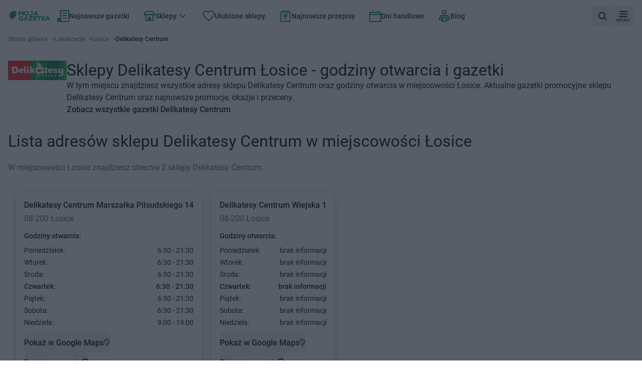

--- FILE ---
content_type: text/css; charset=UTF-8
request_url: https://mojagazetka.com/_next/static/css/8c4d71fc86053888.css
body_size: -1022
content:
@keyframes fadeIn{0%{opacity:0}to{opacity:1}}@keyframes fadeOut{0%{opacity:1}to{opacity:0}}.animation--fade-in{animation:fadeIn .5s forwards}.animation--fade-out{animation:fadeOut .5s forwards}@keyframes slideIn{0%{transform:translateY(16px)}to{transform:translateY(0)}}@keyframes slideOut{0%{transform:translateY(0)}to{transform:translateY(16px)}}.animation--slide-in{animation:slideIn .5s forwards}.animation--slide-out{animation:slideOut .5s forwards}